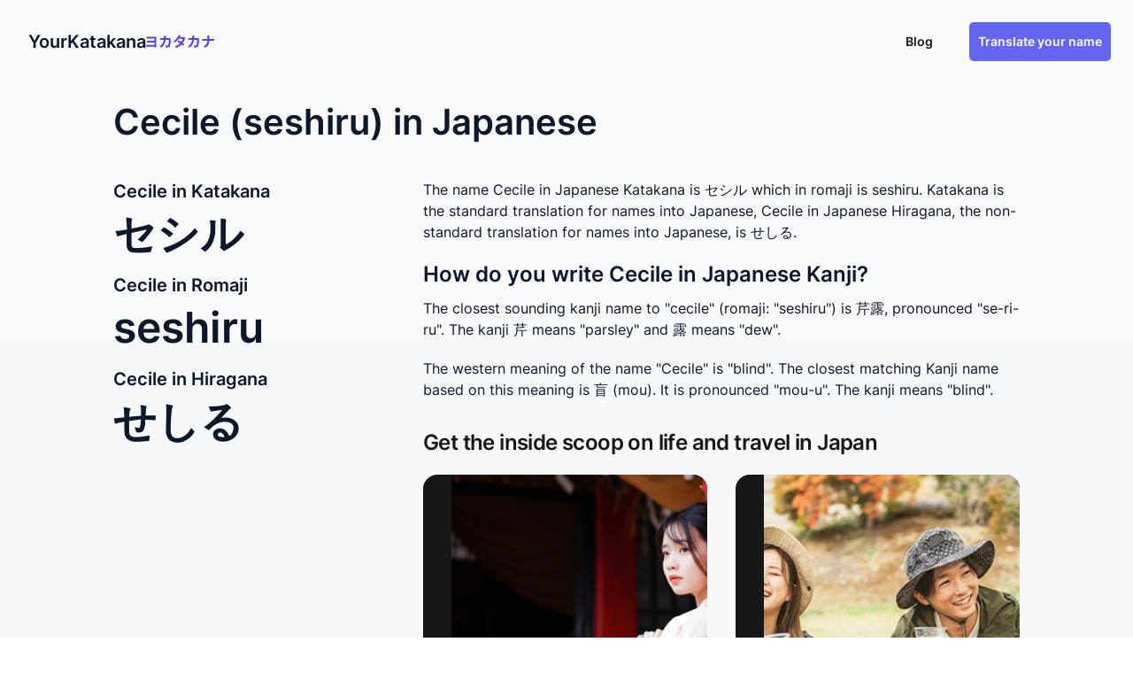

--- FILE ---
content_type: text/html; charset=utf-8
request_url: https://yourkatakana.com/letter-c-names/cecile-seshiru/
body_size: 5677
content:
<!DOCTYPE html><html lang="en"> <head><meta charset="UTF-8"><meta name="google" content="notranslate"><meta http-equiv="Content-Language" content="en"><meta name="viewport" content="width=device-width"><link rel="icon" type="image/png" href="/icon.png"><meta name="generator" content="Astro v4.1.2"><meta name="description" content="The name Cecile, in Japanese Katakana is セシル or which in romaji is seshiru. Cecile in Japanese Hiragana, is せしる."><meta name="og:description" content="The name Cecile, in Japanese Katakana is セシル or which in romaji is seshiru. Cecile in Japanese Hiragana, is せしる."><meta name="og:title" content="Cecile (seshiru) in Japanese Katakana"><meta name="og:type" content="website"><meta name="twitter:card" content="summary"><meta name="twitter:creator" content="Mitch John Limited"><meta name="twitter:title" content="Cecile (seshiru) in Japanese Katakana"><meta name="twitter:description" content="The name Cecile, in Japanese Katakana is セシル or which in romaji is seshiru. Cecile in Japanese Hiragana, is せしる."><title>Cecile (seshiru) in Japanese Katakana | YourKatakana</title><link rel="canonical" href="https://yourkatakana.com/letter-c-names/cecile-seshiru/"><script type="application/ld+json">{"@context":"http://schema.org","@type":"WebPage","url":"https://yourkatakana.com/","headline":"Translate your name into Japanese Katakana","inLanguage":"en","mainEntityOfPage":"https://yourkatakana.com/","description":"YourKatakana is a free to use online service for translating your first or last name into Japanese Katakana, Hiragana, and Romaji.","name":"YourKatakana","author":{"@type":"Organization","name":"Mitch John Limited"},"copyrightHolder":{"@type":"Organization","name":"Mitch John Limited"},"copyrightYear":"2020","creator":{"@type":"Organization","name":"Mitch John Limited"},"publisher":{"@type":"Organization","name":"Mitch John Limited"},"datePublished":"2019-01-18T10:30:00+01:00","dateModified":"2024-01-16T21:34:28.510Z","image":{"@type":"ImageObject","url":"https://yourkatakana.com/logo.png"}}</script><!-- Google tag (gtag.js) --><script async src="https://www.googletagmanager.com/gtag/js?id=G-9FZ4J4TF26"></script><script>
      window.dataLayer = window.dataLayer || [];
      function gtag(){dataLayer.push(arguments);}
      gtag('js', new Date());

      gtag('config', 'G-9FZ4J4TF26');
    </script><script async src="https://pagead2.googlesyndication.com/pagead/js/adsbygoogle.js?client=ca-pub-8743648449467380" crossorigin="anonymous"></script><link rel="stylesheet" href="/_astro/index.30JP6wJ7.css" /><script>!(function(w,p,f,c){if(!window.crossOriginIsolated && !navigator.serviceWorker) return;c=w[p]=Object.assign(w[p]||{},{"lib":"/~partytown/","debug":false});c[f]=(c[f]||[])})(window,'partytown','forward');/* Partytown 0.8.2 - MIT builder.io */
!function(t,e,n,i,o,r,a,s,d,c,l,p){function u(){p||(p=1,"/"==(a=(r.lib||"/~partytown/")+(r.debug?"debug/":""))[0]&&(d=e.querySelectorAll('script[type="text/partytown"]'),i!=t?i.dispatchEvent(new CustomEvent("pt1",{detail:t})):(s=setTimeout(f,1e4),e.addEventListener("pt0",w),o?h(1):n.serviceWorker?n.serviceWorker.register(a+(r.swPath||"partytown-sw.js"),{scope:a}).then((function(t){t.active?h():t.installing&&t.installing.addEventListener("statechange",(function(t){"activated"==t.target.state&&h()}))}),console.error):f())))}function h(t){c=e.createElement(t?"script":"iframe"),t||(c.style.display="block",c.style.width="0",c.style.height="0",c.style.border="0",c.style.visibility="hidden",c.setAttribute("aria-hidden",!0)),c.src=a+"partytown-"+(t?"atomics.js?v=0.8.2":"sandbox-sw.html?"+Date.now()),e.querySelector(r.sandboxParent||"body").appendChild(c)}function f(n,o){for(w(),i==t&&(r.forward||[]).map((function(e){delete t[e.split(".")[0]]})),n=0;n<d.length;n++)(o=e.createElement("script")).innerHTML=d[n].innerHTML,o.nonce=r.nonce,e.head.appendChild(o);c&&c.parentNode.removeChild(c)}function w(){clearTimeout(s)}r=t.partytown||{},i==t&&(r.forward||[]).map((function(e){l=t,e.split(".").map((function(e,n,i){l=l[i[n]]=n+1<i.length?"push"==i[n+1]?[]:l[i[n]]||{}:function(){(t._ptf=t._ptf||[]).push(i,arguments)}}))})),"complete"==e.readyState?u():(t.addEventListener("DOMContentLoaded",u),t.addEventListener("load",u))}(window,document,navigator,top,window.crossOriginIsolated);</script></head> <body class="bg-gradient-to-b from-slate-50 to-slate-100 text-slate-900"> <div class="min-h-[94px]"> <style>astro-island,astro-slot,astro-static-slot{display:contents}</style><script>(()=>{var e=async t=>{await(await t())()};(self.Astro||(self.Astro={})).only=e;window.dispatchEvent(new Event("astro:only"));})();;(()=>{var b=Object.defineProperty;var f=(c,o,i)=>o in c?b(c,o,{enumerable:!0,configurable:!0,writable:!0,value:i}):c[o]=i;var l=(c,o,i)=>(f(c,typeof o!="symbol"?o+"":o,i),i);var p;{let c={0:t=>m(t),1:t=>i(t),2:t=>new RegExp(t),3:t=>new Date(t),4:t=>new Map(i(t)),5:t=>new Set(i(t)),6:t=>BigInt(t),7:t=>new URL(t),8:t=>new Uint8Array(t),9:t=>new Uint16Array(t),10:t=>new Uint32Array(t)},o=t=>{let[e,r]=t;return e in c?c[e](r):void 0},i=t=>t.map(o),m=t=>typeof t!="object"||t===null?t:Object.fromEntries(Object.entries(t).map(([e,r])=>[e,o(r)]));customElements.get("astro-island")||customElements.define("astro-island",(p=class extends HTMLElement{constructor(){super(...arguments);l(this,"Component");l(this,"hydrator");l(this,"hydrate",async()=>{var d;if(!this.hydrator||!this.isConnected)return;let e=(d=this.parentElement)==null?void 0:d.closest("astro-island[ssr]");if(e){e.addEventListener("astro:hydrate",this.hydrate,{once:!0});return}let r=this.querySelectorAll("astro-slot"),a={},h=this.querySelectorAll("template[data-astro-template]");for(let n of h){let s=n.closest(this.tagName);s!=null&&s.isSameNode(this)&&(a[n.getAttribute("data-astro-template")||"default"]=n.innerHTML,n.remove())}for(let n of r){let s=n.closest(this.tagName);s!=null&&s.isSameNode(this)&&(a[n.getAttribute("name")||"default"]=n.innerHTML)}let u;try{u=this.hasAttribute("props")?m(JSON.parse(this.getAttribute("props"))):{}}catch(n){let s=this.getAttribute("component-url")||"<unknown>",y=this.getAttribute("component-export");throw y&&(s+=` (export ${y})`),console.error(`[hydrate] Error parsing props for component ${s}`,this.getAttribute("props"),n),n}await this.hydrator(this)(this.Component,u,a,{client:this.getAttribute("client")}),this.removeAttribute("ssr"),this.dispatchEvent(new CustomEvent("astro:hydrate"))});l(this,"unmount",()=>{this.isConnected||this.dispatchEvent(new CustomEvent("astro:unmount"))})}disconnectedCallback(){document.removeEventListener("astro:after-swap",this.unmount),document.addEventListener("astro:after-swap",this.unmount,{once:!0})}connectedCallback(){if(!this.hasAttribute("await-children")||document.readyState==="interactive"||document.readyState==="complete")this.childrenConnectedCallback();else{let e=()=>{document.removeEventListener("DOMContentLoaded",e),r.disconnect(),this.childrenConnectedCallback()},r=new MutationObserver(()=>{var a;((a=this.lastChild)==null?void 0:a.nodeType)===Node.COMMENT_NODE&&this.lastChild.nodeValue==="astro:end"&&(this.lastChild.remove(),e())});r.observe(this,{childList:!0}),document.addEventListener("DOMContentLoaded",e)}}async childrenConnectedCallback(){let e=this.getAttribute("before-hydration-url");e&&await import(e),this.start()}start(){let e=JSON.parse(this.getAttribute("opts")),r=this.getAttribute("client");if(Astro[r]===void 0){window.addEventListener(`astro:${r}`,()=>this.start(),{once:!0});return}Astro[r](async()=>{let a=this.getAttribute("renderer-url"),[h,{default:u}]=await Promise.all([import(this.getAttribute("component-url")),a?import(a):()=>()=>{}]),d=this.getAttribute("component-export")||"default";if(!d.includes("."))this.Component=h[d];else{this.Component=h;for(let n of d.split("."))this.Component=this.Component[n]}return this.hydrator=u,this.hydrate},e,this)}attributeChangedCallback(){this.hydrate()}},l(p,"observedAttributes",["props"]),p))}})();</script><astro-island uid="ZhsLQ1" component-url="/_astro/Header.BqbSIq-s.js" component-export="default" renderer-url="/_astro/client.nbYbkEmU.js" props="{}" ssr="" client="only" opts="{&quot;name&quot;:&quot;Header&quot;,&quot;value&quot;:&quot;react&quot;}"></astro-island> </div> <main class="min-h-screen h-full w-full mx-auto flex flex-col max-w-5xl px-5 lg:px-0 mt-5">  <h1 class=" text-2xl sm:text-4xl font-bold">Cecile (seshiru) in Japanese</h1> <div class="flex justify-between mt-5 sm:mt-10 sm:gap-10 flex-col lg:flex-row"> <div class="w-full max-w-[350px]"> <h2 class="font-bold text-xl mb-2.5 mt-0 w-full">Cecile in Katakana</h2> <p class="notranslate font-bold text-3xl sm:text-5xl w-full mb-5 mt-0">セシル</p> <h2 class="font-bold text-xl mb-2.5 mt-0 w-full">Cecile in Romaji</h2> <p class="notranslate font-bold text-3xl sm:text-5xl w-full mb-5 mt-0">seshiru</p> <h2 class="font-bold text-xl mb-2.5 mt-0 w-full">Cecile in Hiragana</h2> <p class="notranslate font-bold text-3xl sm:text-5xl w-full mb-5 mt-0">せしる</p> </div> <div class="w-full mb-5 sm:mb-10"> <p class="text-base mb-5">The name Cecile in Japanese Katakana is セシル which in romaji is seshiru. Katakana is the standard translation for names into Japanese, Cecile in Japanese Hiragana, the non-standard translation for names into Japanese, is せしる.</p> <h2 class="text-2xl font-bold mb-2.5">How do you write Cecile in Japanese Kanji?</h2> <p class="text-base mb-5 whitespace-pre-wrap">The closest sounding kanji name to &quot;cecile&quot; (romaji: &quot;seshiru&quot;) is 芹露, pronounced &quot;se-ri-ru&quot;. The kanji 芹 means &quot;parsley&quot; and 露 means &quot;dew&quot;.</p> <p class="text-base mb-5 whitespace-pre-wrap">The western meaning of the name &quot;Cecile&quot; is &quot;blind&quot;. The closest matching Kanji name based on this meaning is 盲 (mou). It is pronounced &quot;mou-u&quot;. The kanji means &quot;blind&quot;.</p> <div class="mx-auto my-8 grid max-w-2xl lg:mx-0 lg:max-w-none"><h2 class="text-2xl font-bold tracking-tight text-gray-900 mb-5">
Get the inside scoop on life and travel in Japan
</h2><div class="w-full grid auto-rows-fr grid-cols-1 gap-8 lg:grid-cols-2"><article class="relative isolate flex flex-col justify-end overflow-hidden rounded-2xl bg-gray-900 px-8 pb-8 pt-80 sm:pt-48 lg:pt-80"><img loading="lazy" src="/images/dating-in-japan.jpg" alt="A Guide to Dating as a Foreigner in Japan" class="absolute inset-0 -z-10 h-full w-full object-cover"><div class="absolute inset-0 -z-10 bg-gradient-to-t from-gray-900 via-gray-900/40"></div><div class="absolute inset-0 -z-10 rounded-2xl ring-1 ring-inset ring-gray-900/10"></div><h3 class="mt-3 text-lg font-semibold leading-6 text-white"><a href="/blog/dating-as-a-foreigner-in-japan"><span class="absolute inset-0"></span>A Guide to Dating as a Foreigner in Japan</a></h3></article><article class="relative isolate flex flex-col justify-end overflow-hidden rounded-2xl bg-gray-900 px-8 pb-8 pt-80 sm:pt-48 lg:pt-80"><img loading="lazy" src="/images/japan-friends.jpg" alt="Finding Friends as a Foreigner in Japan" class="absolute inset-0 -z-10 h-full w-full object-cover"><div class="absolute inset-0 -z-10 bg-gradient-to-t from-gray-900 via-gray-900/40"></div><div class="absolute inset-0 -z-10 rounded-2xl ring-1 ring-inset ring-gray-900/10"></div><h3 class="mt-3 text-lg font-semibold leading-6 text-white"><a href="/blog/finding-friends-as-a-foreigner-in-japan"><span class="absolute inset-0"></span>Finding Friends as a Foreigner in Japan</a></h3></article><article class="relative isolate flex flex-col justify-end overflow-hidden rounded-2xl bg-gray-900 px-8 pb-8 pt-80 sm:pt-48 lg:pt-80"><img loading="lazy" src="/images/japan-hotel.jpg" alt="Finding Good Hotel &#38; Accommodation Deals in Japan" class="absolute inset-0 -z-10 h-full w-full object-cover"><div class="absolute inset-0 -z-10 bg-gradient-to-t from-gray-900 via-gray-900/40"></div><div class="absolute inset-0 -z-10 rounded-2xl ring-1 ring-inset ring-gray-900/10"></div><h3 class="mt-3 text-lg font-semibold leading-6 text-white"><a href="/blog/where-to-stay-in-japan"><span class="absolute inset-0"></span>Finding Good Hotel &amp; Accommodation Deals in Japan</a></h3></article><article class="relative isolate flex flex-col justify-end overflow-hidden rounded-2xl bg-gray-900 px-8 pb-8 pt-80 sm:pt-48 lg:pt-80"><img loading="lazy" src="/images/enoshima.jpg" alt="Your Travel Guide to Enoshima Island" class="absolute inset-0 -z-10 h-full w-full object-cover"><div class="absolute inset-0 -z-10 bg-gradient-to-t from-gray-900 via-gray-900/40"></div><div class="absolute inset-0 -z-10 rounded-2xl ring-1 ring-inset ring-gray-900/10"></div><h3 class="mt-3 text-lg font-semibold leading-6 text-white"><a href="/blog/your-travel-guide-to-enoshima-island"><span class="absolute inset-0"></span>Your Travel Guide to Enoshima Island</a></h3></article></div></div> <div class="flex flex-wrap gap-5 mt-10 justify-center lg:justify-start"> <a class="w-full sm:max-w-[140px] sm:h-[140px] bg-white rounded-md p-2.5 no-underline border-0 transition-opacity hover:opacity-80" href="/letter-c-names/"> <span class="min-h-[60px] flex items-center justify-center text-5xl text-slate-700 mb-2.5 text-center w-full uppercase">C</span> <p class="text-center">Names starting with C</p> </a> <a class="w-full sm:max-w-[140px] sm:h-[140px] bg-white rounded-md p-2.5 no-underline border-0 transition-opacity hover:opacity-80" href="/"> <span class="min-h-[60px] flex items-center justify-center text-5xl text-slate-700 mb-2.5 text-center w-full uppercase">A-Z</span> <p class="text-center">View all names A-Z</p> </a> <script>(()=>{var i=t=>{let e=async()=>{await(await t())()};"requestIdleCallback"in window?window.requestIdleCallback(e):setTimeout(e,200)};(self.Astro||(self.Astro={})).idle=i;window.dispatchEvent(new Event("astro:idle"));})();</script><astro-island uid="1QqmRC" prefix="r0" component-url="/_astro/ShareButton.XuHhRdFd.js" component-export="ShareButton" renderer-url="/_astro/client.nbYbkEmU.js" props="{&quot;title&quot;:[0,&quot;Cecile (seshiru) in Japanese Katakana&quot;],&quot;desc&quot;:[0,&quot;The name Cecile, in Japanese Katakana is セシル or which in romaji is seshiru. Cecile in Japanese Hiragana, is せしる.&quot;]}" ssr="" client="idle" opts="{&quot;name&quot;:&quot;ShareButton&quot;,&quot;value&quot;:true}"></astro-island> </div> </div> </div> <h2 class="text-2xl font-bold mb-5">Names similar to Cecile</h2> <div class="w-full gap-5 mb-10 grid grid-cols-2 sm:grid-cols-3 lg:grid-cols-4"> <a class="block w-full rounded-md bg-white no-underline px-3 py-[15px] cursor-pointer transition-opacity hover:opacity-80" href="/letter-c-names/cecil-seshiru/"> <div class="flex items-center justify-start mb-2.5 flex-wrap gap-1"> <span class="font-bold block capitalize mr-2.5">cecil</span> <span class="text-sm block capitalize font-normal italic">seshiru</span> </div> <div class="flex items-center flex-wrap gap-1"> <span class="notranslate font-bold mr-2.5 text-indigo-600">セシル</span> <span class="text-slate-800 underline text-sm">Learn More</span> </div> </a><a class="block w-full rounded-md bg-white no-underline px-3 py-[15px] cursor-pointer transition-opacity hover:opacity-80" href="/letter-c-names/cecilia-seshiria/"> <div class="flex items-center justify-start mb-2.5 flex-wrap gap-1"> <span class="font-bold block capitalize mr-2.5">cecilia</span> <span class="text-sm block capitalize font-normal italic">seshiria</span> </div> <div class="flex items-center flex-wrap gap-1"> <span class="notranslate font-bold mr-2.5 text-indigo-600">セシリア</span> <span class="text-slate-800 underline text-sm">Learn More</span> </div> </a><a class="block w-full rounded-md bg-white no-underline px-3 py-[15px] cursor-pointer transition-opacity hover:opacity-80" href="/letter-c-names/cecille-seshiru/"> <div class="flex items-center justify-start mb-2.5 flex-wrap gap-1"> <span class="font-bold block capitalize mr-2.5">cecille</span> <span class="text-sm block capitalize font-normal italic">seshiru</span> </div> <div class="flex items-center flex-wrap gap-1"> <span class="notranslate font-bold mr-2.5 text-indigo-600">セシル</span> <span class="text-slate-800 underline text-sm">Learn More</span> </div> </a><a class="block w-full rounded-md bg-white no-underline px-3 py-[15px] cursor-pointer transition-opacity hover:opacity-80" href="/letter-c-names/cecillia-seshiria/"> <div class="flex items-center justify-start mb-2.5 flex-wrap gap-1"> <span class="font-bold block capitalize mr-2.5">cecillia</span> <span class="text-sm block capitalize font-normal italic">seshiria</span> </div> <div class="flex items-center flex-wrap gap-1"> <span class="notranslate font-bold mr-2.5 text-indigo-600">セシリア</span> <span class="text-slate-800 underline text-sm">Learn More</span> </div> </a><a class="block w-full rounded-md bg-white no-underline px-3 py-[15px] cursor-pointer transition-opacity hover:opacity-80" href="/letter-c-names/cecily-seshirii/"> <div class="flex items-center justify-start mb-2.5 flex-wrap gap-1"> <span class="font-bold block capitalize mr-2.5">cecily</span> <span class="text-sm block capitalize font-normal italic">seshirii</span> </div> <div class="flex items-center flex-wrap gap-1"> <span class="notranslate font-bold mr-2.5 text-indigo-600">セシリイ</span> <span class="text-slate-800 underline text-sm">Learn More</span> </div> </a><a class="block w-full rounded-md bg-white no-underline px-3 py-[15px] cursor-pointer transition-opacity hover:opacity-80" href="/letter-c-names/cecelia-seshiria/"> <div class="flex items-center justify-start mb-2.5 flex-wrap gap-1"> <span class="font-bold block capitalize mr-2.5">cecelia</span> <span class="text-sm block capitalize font-normal italic">seshiria</span> </div> <div class="flex items-center flex-wrap gap-1"> <span class="notranslate font-bold mr-2.5 text-indigo-600">セシリア</span> <span class="text-slate-800 underline text-sm">Learn More</span> </div> </a><a class="block w-full rounded-md bg-white no-underline px-3 py-[15px] cursor-pointer transition-opacity hover:opacity-80" href="/letter-c-names/celesta-seresuta/"> <div class="flex items-center justify-start mb-2.5 flex-wrap gap-1"> <span class="font-bold block capitalize mr-2.5">celesta</span> <span class="text-sm block capitalize font-normal italic">seresuta</span> </div> <div class="flex items-center flex-wrap gap-1"> <span class="notranslate font-bold mr-2.5 text-indigo-600">セレスタ</span> <span class="text-slate-800 underline text-sm">Learn More</span> </div> </a><a class="block w-full rounded-md bg-white no-underline px-3 py-[15px] cursor-pointer transition-opacity hover:opacity-80" href="/letter-c-names/celeste-seresuto/"> <div class="flex items-center justify-start mb-2.5 flex-wrap gap-1"> <span class="font-bold block capitalize mr-2.5">celeste</span> <span class="text-sm block capitalize font-normal italic">seresuto</span> </div> <div class="flex items-center flex-wrap gap-1"> <span class="notranslate font-bold mr-2.5 text-indigo-600">セレスト</span> <span class="text-slate-800 underline text-sm">Learn More</span> </div> </a><a class="block w-full rounded-md bg-white no-underline px-3 py-[15px] cursor-pointer transition-opacity hover:opacity-80" href="/letter-c-names/celestina-seresutiina/"> <div class="flex items-center justify-start mb-2.5 flex-wrap gap-1"> <span class="font-bold block capitalize mr-2.5">celestina</span> <span class="text-sm block capitalize font-normal italic">seresutiina</span> </div> <div class="flex items-center flex-wrap gap-1"> <span class="notranslate font-bold mr-2.5 text-indigo-600">セレスティイナ</span> <span class="text-slate-800 underline text-sm">Learn More</span> </div> </a><a class="block w-full rounded-md bg-white no-underline px-3 py-[15px] cursor-pointer transition-opacity hover:opacity-80" href="/letter-c-names/celestine-seresutin/"> <div class="flex items-center justify-start mb-2.5 flex-wrap gap-1"> <span class="font-bold block capitalize mr-2.5">celestine</span> <span class="text-sm block capitalize font-normal italic">seresutin</span> </div> <div class="flex items-center flex-wrap gap-1"> <span class="notranslate font-bold mr-2.5 text-indigo-600">セレスティン</span> <span class="text-slate-800 underline text-sm">Learn More</span> </div> </a><a class="block w-full rounded-md bg-white no-underline px-3 py-[15px] cursor-pointer transition-opacity hover:opacity-80" href="/letter-c-names/celine-seriin/"> <div class="flex items-center justify-start mb-2.5 flex-wrap gap-1"> <span class="font-bold block capitalize mr-2.5">celine</span> <span class="text-sm block capitalize font-normal italic">seriin</span> </div> <div class="flex items-center flex-wrap gap-1"> <span class="notranslate font-bold mr-2.5 text-indigo-600">セリイン</span> <span class="text-slate-800 underline text-sm">Learn More</span> </div> </a><a class="block w-full rounded-md bg-white no-underline px-3 py-[15px] cursor-pointer transition-opacity hover:opacity-80" href="/letter-e-names/eileen-airiin/"> <div class="flex items-center justify-start mb-2.5 flex-wrap gap-1"> <span class="font-bold block capitalize mr-2.5">eileen</span> <span class="text-sm block capitalize font-normal italic">airiin</span> </div> <div class="flex items-center flex-wrap gap-1"> <span class="notranslate font-bold mr-2.5 text-indigo-600">アイリイン</span> <span class="text-slate-800 underline text-sm">Learn More</span> </div> </a><a class="block w-full rounded-md bg-white no-underline px-3 py-[15px] cursor-pointer transition-opacity hover:opacity-80" href="/letter-e-names/eilene-airiin/"> <div class="flex items-center justify-start mb-2.5 flex-wrap gap-1"> <span class="font-bold block capitalize mr-2.5">eilene</span> <span class="text-sm block capitalize font-normal italic">airiin</span> </div> <div class="flex items-center flex-wrap gap-1"> <span class="notranslate font-bold mr-2.5 text-indigo-600">アイリイン</span> <span class="text-slate-800 underline text-sm">Learn More</span> </div> </a><a class="block w-full rounded-md bg-white no-underline px-3 py-[15px] cursor-pointer transition-opacity hover:opacity-80" href="/letter-e-names/emile-emiiru/"> <div class="flex items-center justify-start mb-2.5 flex-wrap gap-1"> <span class="font-bold block capitalize mr-2.5">emile</span> <span class="text-sm block capitalize font-normal italic">emiiru</span> </div> <div class="flex items-center flex-wrap gap-1"> <span class="notranslate font-bold mr-2.5 text-indigo-600">エミイル</span> <span class="text-slate-800 underline text-sm">Learn More</span> </div> </a><a class="block w-full rounded-md bg-white no-underline px-3 py-[15px] cursor-pointer transition-opacity hover:opacity-80" href="/letter-e-names/emilee-emirii/"> <div class="flex items-center justify-start mb-2.5 flex-wrap gap-1"> <span class="font-bold block capitalize mr-2.5">emilee</span> <span class="text-sm block capitalize font-normal italic">emirii</span> </div> <div class="flex items-center flex-wrap gap-1"> <span class="notranslate font-bold mr-2.5 text-indigo-600">エミリイ</span> <span class="text-slate-800 underline text-sm">Learn More</span> </div> </a><a class="block w-full rounded-md bg-white no-underline px-3 py-[15px] cursor-pointer transition-opacity hover:opacity-80" href="/letter-l-names/lucile-rushiiru/"> <div class="flex items-center justify-start mb-2.5 flex-wrap gap-1"> <span class="font-bold block capitalize mr-2.5">lucile</span> <span class="text-sm block capitalize font-normal italic">rushiiru</span> </div> <div class="flex items-center flex-wrap gap-1"> <span class="notranslate font-bold mr-2.5 text-indigo-600">ルシイル</span> <span class="text-slate-800 underline text-sm">Learn More</span> </div> </a><a class="block w-full rounded-md bg-white no-underline px-3 py-[15px] cursor-pointer transition-opacity hover:opacity-80" href="/letter-b-names/beccie-bekkii/"> <div class="flex items-center justify-start mb-2.5 flex-wrap gap-1"> <span class="font-bold block capitalize mr-2.5">beccie</span> <span class="text-sm block capitalize font-normal italic">bekkii</span> </div> <div class="flex items-center flex-wrap gap-1"> <span class="notranslate font-bold mr-2.5 text-indigo-600">ベッキイ</span> <span class="text-slate-800 underline text-sm">Learn More</span> </div> </a><a class="block w-full rounded-md bg-white no-underline px-3 py-[15px] cursor-pointer transition-opacity hover:opacity-80" href="/letter-m-names/marcelle-maruseru/"> <div class="flex items-center justify-start mb-2.5 flex-wrap gap-1"> <span class="font-bold block capitalize mr-2.5">marcelle</span> <span class="text-sm block capitalize font-normal italic">maruseru</span> </div> <div class="flex items-center flex-wrap gap-1"> <span class="notranslate font-bold mr-2.5 text-indigo-600">マルセル</span> <span class="text-slate-800 underline text-sm">Learn More</span> </div> </a> </div> <astro-island uid="Z291npV" component-url="/_astro/SearchCta.6j9kMH2f.js" component-export="SearchCta" renderer-url="/_astro/client.nbYbkEmU.js" props="{}" ssr="" client="only" opts="{&quot;name&quot;:&quot;SearchCta&quot;,&quot;value&quot;:&quot;react&quot;}"></astro-island>  </main> <footer class="max-w-5xl mx-auto mt-10 min-h-[98px] w-full flex items-center flex-col lg:flex-row gap-5"> <span class="block flex-grow">Copyright © 2024 YourKatakana</span> <a href="/privacy-policy" class="lg:mr-[20px] underline">Privacy Policy</a> <a href="/terms-of-use" class="underline">Terms of Use</a> </footer> </body></html>

--- FILE ---
content_type: text/html; charset=utf-8
request_url: https://www.google.com/recaptcha/api2/aframe
body_size: 268
content:
<!DOCTYPE HTML><html><head><meta http-equiv="content-type" content="text/html; charset=UTF-8"></head><body><script nonce="HtnDU20UKKI7SEMVGsma2w">/** Anti-fraud and anti-abuse applications only. See google.com/recaptcha */ try{var clients={'sodar':'https://pagead2.googlesyndication.com/pagead/sodar?'};window.addEventListener("message",function(a){try{if(a.source===window.parent){var b=JSON.parse(a.data);var c=clients[b['id']];if(c){var d=document.createElement('img');d.src=c+b['params']+'&rc='+(localStorage.getItem("rc::a")?sessionStorage.getItem("rc::b"):"");window.document.body.appendChild(d);sessionStorage.setItem("rc::e",parseInt(sessionStorage.getItem("rc::e")||0)+1);localStorage.setItem("rc::h",'1768605890145');}}}catch(b){}});window.parent.postMessage("_grecaptcha_ready", "*");}catch(b){}</script></body></html>